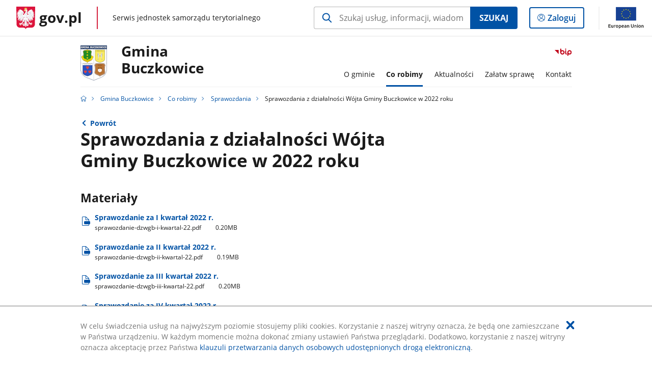

--- FILE ---
content_type: text/html;charset=UTF-8
request_url: https://samorzad.gov.pl/web/gmina-buczkowice/sprawozdania-z-dzialalnosci-wojta-gminy-buczkowice-w-2022-roku
body_size: 5046
content:
<!DOCTYPE html>
<html lang="pl-PL" class="no-js ">
<head>
<title>Sprawozdania z działalności Wójta Gminy Buczkowice w 2022 roku - Gmina Buczkowice - Portal gov.pl</title>
<meta charset="utf-8"/>
<meta content="initial-scale=1.0, width=device-width" name="viewport">
<meta property="govpl:site_published" content="true"/>
<meta name="msvalidate.01" content="D55ECD200B1844DB56EFBA4DA551CF8D"/>
<meta property="og:site_name" content="Gmina Buczkowice"/>
<meta property="og:url" content="https://www.gov.pl/web/gmina-buczkowice/sprawozdania-z-dzialalnosci-wojta-gminy-buczkowice-w-2022-roku"/>
<meta property="og:title"
content="Sprawozdania z działalności Wójta Gminy Buczkowice w 2022 roku - Gmina Buczkowice - Portal gov.pl"/>
<meta property="og:type" content="website"/>
<meta property="og:image" content="https://samorzad.gov.pl/img/fb_share_ogp.jpg"/>
<meta property="og:description" content=""/>
<meta name="twitter:description" content=""/>
<meta name="twitter:image" content="https://samorzad.gov.pl/img/fb_share_ogp.jpg"/>
<meta name="twitter:card" content="summary_large_image">
<meta name="twitter:title"
content="Sprawozdania z działalności Wójta Gminy Buczkowice w 2022 roku - Gmina Buczkowice - Portal gov.pl"/>
<meta property="govpl:site_hash" content="1a2d14c6-3aa0-977a-ec42-57025069ba4f"/>
<meta property="govpl:site_path" content="/web/gmina-buczkowice"/>
<meta property="govpl:active_menu_item" content=""/>
<meta property="govpl:search_scope" content="gmina-buczkowice"/>
<link rel="icon" type="image/png" href="/img/icons/favicon-16x16.png"
sizes="16x16">
<link rel="icon" type="image/png" href="/img/icons/favicon-32x32.png"
sizes="32x32">
<link rel="icon" type="image/png" href="/img/icons/favicon-96x96.png"
sizes="96x96">
<link rel="stylesheet" type="text/css" href="/fonts/font-awesome.min.css">
<link rel="stylesheet" type="text/css" href="/css/vendors/jquery-ui-1.12.1-smoothness.min.css">
<link rel="stylesheet" type="text/css" href="/css/vendors/modaal.min.css">
<link rel="stylesheet" type="text/css" href="/css/vendors/vue-select.css">
<link rel="stylesheet" type="text/css" href="/css/govpl_template.css">
<link rel="stylesheet" type="text/css" href="/css/main-ac63e7c0b82.css">
<!--[if lt IE 9]>
<script src="/scripts/polyfills/html5shiv-3.7.3.min.js"></script>
<![endif]-->
<script src="/scripts/polyfills/modernizr-custom.js"></script>
<script src="/scripts/polyfills/polyfills.js"></script>
<script src="/scripts/vendors/jquery-3.3.1.min.js"></script>
<script src="/scripts/vendors/jquery-ui-1.12.1.min.js"></script>
<script src="/scripts/vendors/modaal.min.js"></script>
<script src="/scripts/vendors/b_util.js"></script>
<script src="/scripts/vendors/b_tab_orginal.js"></script>
<script src="/scripts/vendors/validate.min.js"></script>
<script src="/scripts/gov_context.js?locale=pl_PL"></script>
<script src="/scripts/accordion.js"></script>
<script src="/scripts/govpl.js"></script>
<script src="/scripts/bundle-929de7423f0.js"></script>
<script src="/scripts/utils.js"></script>
</head>
<body id="body"
class="">
<nav class="quick-access-nav">
<ul>
<li><a href="#main-content">Przejdź do zawartości</a></li>
<li><a href="#footer-contact">Przejdź do sekcji Kontakt</a></li>
<li><a href="#footer-links">Przejdź do sekcji stopka gov.pl</a></li>
</ul>
</nav>
<div id="cookies-info">
<div class="main-container">W celu świadczenia usług na najwyższym poziomie stosujemy pliki cookies. Korzystanie z naszej witryny oznacza, że będą one zamieszczane w Państwa urządzeniu. W każdym momencie można dokonać zmiany ustawień Państwa przeglądarki. Dodatkowo, korzystanie z naszej witryny oznacza akceptację przez Państwa <a href="https://www.gov.pl/cyfryzacja/klauzula-przetwarzania-danych-osobowych-udostepnionych-droga-elektroniczna" aria-label="Wciśnij enter, aby przejść do klauzuli przetwarzania danych osobowych udostępnionych drogą elektroniczną.">klauzuli przetwarzania danych osobowych udostępnionych drogą elektroniczną</a>.
<button aria-label="Akceptuję politykę dotycząca wykorzystania plików cookies. Zamknij pop-up."></button>
</div>
</div>
<div id="govpl"></div>
<header class="page-header">
<div class="main-container">
<div>
<div class="header-links">
<div class="icons">
<ul>
<li class="bip">
<a href="https://samorzad.gov.pl/web/gmina-buczkowice/mapa-strony/?show-bip=true">
<span class="sr-only">Przejdź do serwisu Biuletyn Informacji Publicznej Gmina <br>Buczkowice</span>
<img src="/img/bip_simple.svg" class="icon" alt="Logo Biuletynu Informacji Publicznej" height="25" aria-hidden="true"/>
<img src="/img/bip_simple.svg" class="icon-hover" alt="" height="25" aria-hidden="true"/>
</a>
</li>
</ul>
</div>
</div>
<h1 class="unit-h1">
<div class="unit-h1__logo">
<img src="/photo/36128809-06e4-4c01-9294-216c1b637f96" alt=""/>
</div>
<a href="/web/gmina-buczkowice">Gmina <br>Buczkowice</a>
</h1>
<nav id="unit-menu">
<a href="#unit-menu-list" id="unit-menu-toggle" aria-haspopup="true" aria-expanded="false">MENU<i></i></a>
<ul id="unit-menu-list">
<li id="unit-submenu-0" class="has-child">
<a href="/web/gmina-buczkowice/o-gminie" aria-haspopup="true" aria-expanded="false"
>
<span class="menu-open">O gminie</span>
<span class="menu-back">Wstecz</span>
</a>
<ul>
<li>
<a href="/web/gmina-buczkowice/wladze-gminy"
>Władze gminy</a>
</li>
<li>
<a href="/web/gmina-buczkowice/urzad-gminy"
>Urząd Gminy</a>
</li>
<li>
<a href="/web/gmina-buczkowice/budzet-gminy"
>Budżet gminy</a>
</li>
<li>
<a href="/web/gmina-buczkowice/jednostki-organizacyjne"
>Jednostki organizacyjne</a>
</li>
<li>
<a href="/web/gmina-buczkowice/organizacje-pozarzadowe"
>Organizacje pozarządowe</a>
</li>
<li>
<a href="/web/gmina-buczkowice/programy-i-strategie-gminy"
>Programy i strategie gminy</a>
</li>
<li>
<a href="/web/gmina-buczkowice/raporty-o-stanie-gminy"
>Raporty o stanie gminy</a>
</li>
<li>
<a href="/web/gmina-buczkowice/jednostki-pomocnicze"
>Jednostki pomocnicze gminy</a>
</li>
<li>
<a href="/web/gmina-buczkowice/mieszkancy-gminy-dane-statystyczne2"
>Mieszkańcy gminy (dane statystyczne)</a>
</li>
</ul>
</li>
<li id="unit-submenu-1" class="has-child">
<a href="/web/gmina-buczkowice/co-robimy" aria-haspopup="true" aria-expanded="false"
class="active">
<span class="menu-open">Co robimy</span>
<span class="menu-back">Wstecz</span>
</a>
<ul>
<li>
<a href="/web/gmina-buczkowice/co-robimy-rada-gminy-buczkowice"
>Rada Gminy Buczkowice</a>
</li>
<li>
<a href="/web/gmina-buczkowice/eurzad"
>eUrząd</a>
</li>
<li>
<a href="/web/gmina-buczkowice/gospodarka-odpadami-komunalnymi"
>Gospodarka odpadami komunalnymi</a>
</li>
<li>
<a href="/web/gmina-buczkowice/inwestycje"
>Inwestycje</a>
</li>
<li>
<a href="/web/gmina-buczkowice/lobbing2"
>Lobbing</a>
</li>
<li>
<a href="/web/gmina-buczkowice/co-robimy-ochrona-srodowiska"
>Ochrona środowiska</a>
</li>
<li>
<a href="/web/gmina-buczkowice/ochrona-zwierzat"
>Ochrona zwierząt</a>
</li>
<li>
<a href="/web/gmina-buczkowice/petycje"
>Petycje</a>
</li>
<li>
<a href="/web/gmina-buczkowice/pomoc-publiczna"
>Pomoc publiczna</a>
</li>
<li>
<a href="/web/gmina-buczkowice/profilaktyka-i-rozwiazywanie-problemow-alkoholowych"
>Profilaktyka i rozwiązywanie problemów alkoholowych</a>
</li>
<li>
<a href="/web/gmina-buczkowice/sprawozdania"
class="active">Sprawozdania</a>
</li>
<li>
<a href="/web/gmina-buczkowice/wspolpraca-z-organizacjami-pozarzadowymi"
>Współpraca z organizacjami pozarządowymi</a>
</li>
<li>
<a href="/web/gmina-buczkowice/zagospodarowanie-przestrzenne"
>Zagospodarowanie przestrzenne</a>
</li>
<li>
<a href="/web/gmina-buczkowice/zamowienia-publiczne"
>Zamówienia publiczne</a>
</li>
<li>
<a href="/web/gmina-buczkowice/zarzadzanie-kryzysowe"
>Zarządzanie kryzysowe</a>
</li>
<li>
<a href="/web/gmina-buczkowice/zarzadzenia"
>Zarządzenia</a>
</li>
<li>
<a href="/web/gmina-buczkowice/zebrania-wiejskie"
>Zebrania wiejskie</a>
</li>
<li>
<a href="/web/gmina-buczkowice/komunikacja-beskidzka"
>Komunikacja Beskidzka</a>
</li>
</ul>
</li>
<li id="unit-submenu-2" class="has-child">
<a href="/web/gmina-buczkowice/aktualnosci2" aria-haspopup="true" aria-expanded="false"
>
<span class="menu-open">Aktualności</span>
<span class="menu-back">Wstecz</span>
</a>
<ul>
<li>
<a href="/web/gmina-buczkowice/aktualnosci-gmina-buczkowice"
>Aktualności</a>
</li>
<li>
<a href="/web/gmina-buczkowice/tablica-ogloszen"
>Tablica ogłoszeń</a>
</li>
<li>
<a href="/web/gmina-buczkowice/tablica-ogloszen-2021-2023"
>Tablica ogłoszeń 2021-2023</a>
</li>
<li>
<a href="/web/gmina-buczkowice/aktualnosci-wydarzenia"
>Wydarzenia</a>
</li>
<li>
<a href="/web/gmina-buczkowice/aktualnosci-organizacje-pozarzadowe"
>Organizacje pozarządowe</a>
</li>
<li>
<a href="/web/gmina-buczkowice/aktualnosci-jakosc-powietrza"
>Jakość powietrza</a>
</li>
<li>
<a href="/web/gmina-buczkowice/jakosc-wody"
>Jakość wody</a>
</li>
<li>
<a href="/web/gmina-buczkowice/ostrzezenia-meteorologiczne"
>Ostrzeżenia meteorologiczne</a>
</li>
<li>
<a href="/web/gmina-buczkowice/aktualnosci-dla-obywateli-ukrainy"
>Новини для громадян України (Aktualności dla obywateli Ukrainy)</a>
</li>
<li>
<a href="/web/gmina-buczkowice/ogloszenia-o-rekrutacji"
>Ogłoszenia o rekrutacji</a>
</li>
</ul>
</li>
<li id="unit-submenu-3" class="has-child">
<a href="/web/gmina-buczkowice/zalatw-sprawe" aria-haspopup="true" aria-expanded="false"
>
<span class="menu-open">Załatw sprawę</span>
<span class="menu-back">Wstecz</span>
</a>
<ul>
<li>
<a href="/web/gmina-buczkowice/uzyskaj-numer-pesel--usluga-dla-cudzoziemcow"
>Uzyskaj numer PESEL – usługa dla cudzoziemców</a>
</li>
<li>
<a href="/web/gmina-buczkowice/dotacje-do-wymiany-piecow-weglowych-iv-edycja-2021-2023"
>Dotacje do wymiany pieców węglowych IV edycja 2021-2024</a>
</li>
<li>
<a href="/web/gmina-buczkowice/katalog-uslug-elektronicznych"
>Katalog usług elektronicznych</a>
</li>
<li>
<a href="/web/gmina-buczkowice/dowody-osobiste"
>Dowody osobiste</a>
</li>
<li>
<a href="/web/gmina-buczkowice/drogi"
>Drogi</a>
</li>
<li>
<a href="/web/gmina-buczkowice/meldunek-i-ewidencja-ludnosci"
>Meldunek i ewidencja ludności</a>
</li>
<li>
<a href="/web/gmina-buczkowice/monitoring-wizyjny2"
>Monitoring wizyjny</a>
</li>
<li>
<a href="/web/gmina-buczkowice/nieodplatna-pomoc-prawna-nieodplatne-poradnictwo-obywatelskie-oraz-edukacja-prawna"
>Nieodpłatna pomoc prawna, nieodpłatne poradnictwo obywatelskie oraz edukacja prawna</a>
</li>
<li>
<a href="/web/gmina-buczkowice/ochrona-srodowiska"
>Ochrona środowiska</a>
</li>
<li>
<a href="/web/gmina-buczkowice/odpady-komunalne"
>Odpady komunalne</a>
</li>
<li>
<a href="/web/gmina-buczkowice/podatki-i-oplaty-lokalne"
>Podatki i opłaty lokalne</a>
</li>
<li>
<a href="/web/gmina-buczkowice/udostepnienie-informacji-publicznej"
>Udostępnienie informacji publicznej</a>
</li>
<li>
<a href="/web/gmina-buczkowice/urbanistyka-i-architektura"
>Urbanistyka i architektura</a>
</li>
<li>
<a href="/web/gmina-buczkowice/zezwolenia-na-sprzedaz-napojow-alkoholowych"
>Zezwolenia na sprzedaż napojów alkoholowych</a>
</li>
<li>
<a href="/web/gmina-buczkowice/wybory-2023"
>Wybory 2023</a>
</li>
<li>
<a href="/web/gmina-buczkowice/wybory-2024"
>Wybory samorządowe 2024</a>
</li>
<li>
<a href="/web/gmina-buczkowice/wybory-do-parlamentu-europejskiego-24"
>Wybory do Parlamentu Europejskiego 2024</a>
</li>
<li>
<a href="/web/gmina-buczkowice/wewnetrzne-zgloszenie-naruszenia-prawa"
>Wewnętrzne zgłoszenie naruszenia prawa</a>
</li>
<li>
<a href="/web/gmina-buczkowice/zewnetrzne-zgloszenie-naruszenia-prawa"
>Zewnętrzne zgłoszenie naruszenia prawa</a>
</li>
<li>
<a href="/web/gmina-buczkowice/wybory-prezydenckie-2026"
>Wybory prezydenckie 2025</a>
</li>
<li>
<a href="/web/gmina-buczkowice/wybory-uzupelniajace"
>Wybory uzupełniające do Rady Gminy Buczkowice</a>
</li>
</ul>
</li>
<li id="unit-submenu-4" class="has-child">
<a href="/web/gmina-buczkowice/kontakt" aria-haspopup="true" aria-expanded="false"
>
<span class="menu-open">Kontakt</span>
<span class="menu-back">Wstecz</span>
</a>
<ul>
<li>
<a href="/web/gmina-buczkowice/kontakt-urzad-gminy-buczkowice"
>Urząd Gminy Buczkowice</a>
</li>
<li>
<a href="/web/gmina-buczkowice/redakcja-bip"
>Redakcja BIP</a>
</li>
<li>
<a href="/web/gmina-buczkowice/elektroniczna-skrzynka-podawcza"
>Elektroniczna Skrzynka Podawcza</a>
</li>
<li>
<a href="/web/gmina-buczkowice/instrukcja-szyfrowania-plikow"
>Instrukcja szyfrowania plików</a>
</li>
</ul>
</li>
<li id="menu-close"><button>Zamknij menu</button></li>
</ul>
</nav>
</div>
</div>
</header>
<main>
<nav class="breadcrumbs main-container" aria-label="Ścieżka okruszków"><ul>
<li><a class="home" href="https://samorzad.gov.pl/" aria-label="Strona główna gov.pl"></a></li>
<li>
<a href="/web/gmina-buczkowice">Gmina Buczkowice</a>
</li>
<li>
<a href="/web/gmina-buczkowice/co-robimy">Co robimy</a>
</li>
<li>
<a href="/web/gmina-buczkowice/sprawozdania">Sprawozdania</a>
</li>
<li>
Sprawozdania z działalności Wójta Gminy Buczkowice w 2022 roku
</li>
</ul></nav>
<div class="main-container return-button">
<a href="/web/gmina-buczkowice/sprawozdania-z-dzialalnosci-wojta-gminy-buczkowice" aria-label="Powrót do strony nadrzędnej - Sprawozdania z działalności Wójta Gminy Buczkowice">Powrót</a>
</div>
<div class="article-area main-container ">
<article class="article-area__article " id="main-content">
<h2>Sprawozdania z działalności Wójta Gminy Buczkowice w 2022 roku</h2>
<div class="editor-content">
<div></div>
</div>
<h3>Materiały</h3>
<a class="file-download" href="/attachment/68a40320-9b78-426e-b15d-3ea095e5f8c2" target="_blank" download
aria-label="
Pobierz plik sprawozdanie-dzwgb-i-kwartal-22.pdf
Rozmiar: 0.20MB
Format: pdf">
Sprawozdanie za I kwartał 2022 r.<br/>
<span class="extension">sprawozdanie-dzwgb-i-kwartal-22.pdf</span>
<span class="details">0.20MB</span>
</a>
<a class="file-download" href="/attachment/61a91b8f-cd6c-44b5-adbf-dc7ef766a70a" target="_blank" download
aria-label="
Pobierz plik sprawozdanie-dzwgb-ii-kwartal-22.pdf
Rozmiar: 0.19MB
Format: pdf">
Sprawozdanie za II kwartał 2022 r.<br/>
<span class="extension">sprawozdanie-dzwgb-ii-kwartal-22.pdf</span>
<span class="details">0.19MB</span>
</a>
<a class="file-download" href="/attachment/c162cdc7-d717-4f24-bffc-81f4f365dadb" target="_blank" download
aria-label="
Pobierz plik sprawozdanie-dzwgb-iii-kwartal-22.pdf
Rozmiar: 0.20MB
Format: pdf">
Sprawozdanie za III kwartał 2022 r.<br/>
<span class="extension">sprawozdanie-dzwgb-iii-kwartal-22.pdf</span>
<span class="details">0.20MB</span>
</a>
<a class="file-download" href="/attachment/0c1f06e2-00bf-4b43-91a1-2e9e81df1ad2" target="_blank" download
aria-label="
Pobierz plik sprawozdanie-dzwgb-iv-kwartal-22.pdf
Rozmiar: 0.19MB
Format: pdf">
Sprawozdanie za IV kwartał 2022 r.<br/>
<span class="extension">sprawozdanie-dzwgb-iv-kwartal-22.pdf</span>
<span class="details">0.19MB</span>
</a>
<div class="metrics">
<img src="/img/bip_simple.svg" alt="Logo Biuletynu Informacji Publicznej" width="36" />
<div class="metrics-title">Informacje o publikacji dokumentu</div>
<dl>
<div><dt>Pierwsza publikacja:</dt> <dd>04.05.2022 14:54 Ewa Matera</dd></div>
<div><dt>Wytwarzający/ Odpowiadający:</dt> <dd>Agata Artemska</dd></div>
</dl>
<a class="show-history" href="#" data-gov-toggle="#metric-history20 070 596" aria-controls="metric-history" aria-expanded="false"><span>Pokaż historię zmian</span></a>
</div>
<div id="metric-history20 070 596" class="metric-history">
<table>
<thead>
<tr>
<th>Tytuł</th>
<th>Wersja</th>
<th>Dane zmiany / publikacji</th>
</tr>
</thead>
<tbody>
<tr>
<td>Sprawozdania z działalności Wójta Gminy Buczkowice w 2022 roku</td>
<td>4.0</td>
<td>
02.02.2023 09:41 Ewa Matera
</td>
</tr>
<tr>
<td>Sprawozdania z działalności Wójta Gminy Buczkowice w 2022 roku</td>
<td>3.0</td>
<td>
29.11.2022 13:54 Ewa Matera
</td>
</tr>
<tr>
<td>Sprawozdania z działalności Wójta Gminy Buczkowice w 2022 roku</td>
<td>2.0</td>
<td>
02.09.2022 10:16 Ewa Matera
</td>
</tr>
<tr>
<td>Sprawozdania z działalności Wójta Gminy Buczkowice w 2022 roku</td>
<td>1.0</td>
<td>
04.05.2022 14:54 Ewa Matera
</td>
</tr>
</tbody></table>
<p>Aby uzyskać archiwalną wersję należy skontaktować się z <a href="/web/gmina-buczkowice/redakcja-bip">Redakcją BIP</a></p>
</div>
</article>
</div>
<pre id="pageMetadata" class="hide">{"register":{"columns":[]}}</pre>
</main>
<footer class="footer">
<div class="main-container">
<div class="ministry-section" id="footer-contact">
<h2><span class="sr-only">stopka</span> Urząd Gminy Buczkowice</h2>
<div class="contact">
<div class="address-column">
<h3>ADRES</h3>
<address>
<p>ul. Lipowska 730</p>
<p>43-374 Buczkowice</p>
<p>NIP 9371444523</p>
<p>Regon 002393073</p>
</address>
</div>
<div class="help_line-social_media-column">
<div class="help-line">
<h3>KONTAKT</h3>
<p>
Infolinia dla Obywatela<br>
<a href="tel:33 499 00 66"
aria-label="Infolinia. Numer telefonu: 33.4 9 9.0 0.6 6">
33 499 00 66
</a>
</p>
<p class="open-hours">Czynna w dni robocze<br>w godzinach w poniedziałki, środy i czwartki od 7:30 - 15:30; we wtorki od 7:30 - 16:00; w piątki od 7:30 - 15:00 </p>
</div>
<div class="social-media">
<h3>MEDIA SPOŁECZNOŚCIOWE:</h3>
<ul>
<li>
<a class="linkedin" target="_blank"
title="Otworzy się w nowej karcie" href="https://www.linkedin.com/company/gmina-buczkowice/">
<span class="sr-only" lang="en">linkedin</span>
</a>
</li>
</ul>
</div>
</div>
</div>
<div class="shortcuts ">
<h3 class="js-toggle-shortcuts" tabindex="0" aria-exapanded="false">Na skróty</h3>
<ul>
<li><a href="https://samorzad.gov.pl/web/gmina-buczkowice/deklaracja-dostepnosci">Deklaracja dostępności</a></li>
<li><a href="https://samorzad.gov.pl/web/gmina-buczkowice/informacja-dotyczaca-przetwarzania-danych-osobowych-w-urzedzie-gminy-buczkowice">Ochrona danych osobowych</a></li>
</ul>
</div>
<div style="clear:both"></div>
</div>
<div id="govpl-footer"></div>
</div>
</footer>
<script src="/scripts/govpl_template.js?locale=pl_PL"></script>
<script src="/scripts/body_end.js"></script>
<script src="/scripts/register_metadata.js"></script>
<noscript>
<iframe src="https://www.googletagmanager.com/ns.html?id=GTM-P67N5GM"
height="0" width="0" style="display:none;visibility:hidden"></iframe>
</noscript>
</body>
</html>